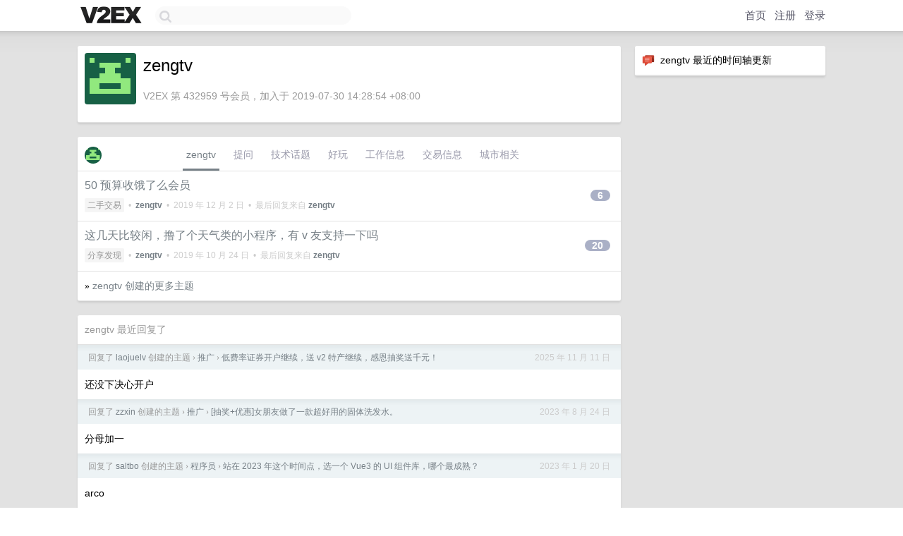

--- FILE ---
content_type: text/html; charset=UTF-8
request_url: https://www.v2ex.com/member/zengtv
body_size: 5405
content:
<!DOCTYPE html>
<html lang="zh-CN">
<head>
    <meta name="Content-Type" content="text/html;charset=utf-8">
    <meta name="Referrer" content="unsafe-url">
    <meta content="True" name="HandheldFriendly">
    
    <meta name="theme-color" content="#ffffff">
    
    
    <meta name="apple-mobile-web-app-capable" content="yes" />
<meta name="mobile-web-app-capable" content="yes" />
<meta name="detectify-verification" content="d0264f228155c7a1f72c3d91c17ce8fb" />
<meta name="p:domain_verify" content="b87e3b55b409494aab88c1610b05a5f0"/>
<meta name="alexaVerifyID" content="OFc8dmwZo7ttU4UCnDh1rKDtLlY" />
<meta name="baidu-site-verification" content="D00WizvYyr" />
<meta name="msvalidate.01" content="D9B08FEA08E3DA402BF07ABAB61D77DE" />
<meta property="wb:webmaster" content="f2f4cb229bda06a4" />
<meta name="google-site-verification" content="LM_cJR94XJIqcYJeOCscGVMWdaRUvmyz6cVOqkFplaU" />
<meta name="wwads-cn-verify" content="c8ffe9a587b126f152ed3d89a146b445" />
<script type="text/javascript" src="https://cdn.wwads.cn/js/makemoney.js" async></script>
<script async src="https://pagead2.googlesyndication.com/pagead/js/adsbygoogle.js?client=ca-pub-5060390720525238"
     crossorigin="anonymous"></script>
    
    <title>V2EX › zengtv</title>
    <link rel="dns-prefetch" href="https://static.v2ex.com/" />
<link rel="dns-prefetch" href="https://cdn.v2ex.com/" />
<link rel="dns-prefetch" href="https://i.v2ex.co/" />
<link rel="dns-prefetch" href="https://www.google-analytics.com/" />    
    <style>
        body {
            min-width: 820px;
            font-family: "Helvetica Neue", "Luxi Sans", "Segoe UI", "Hiragino Sans GB", "Microsoft Yahei", sans-serif, "Apple Logo";
        }
    </style>
    <link rel="stylesheet" type="text/css" media="screen" href="/assets/c5cbeb747d47558e3043308a6db51d2046fbbcae-combo.css?t=1769907000">
    
    <script>
        const SITE_NIGHT = 0;
    </script>
    <link rel="stylesheet" href="/static/css/vendor/tomorrow.css?v=3c006808236080a5d98ba4e64b8f323f" type="text/css">
    
    <link rel="icon" sizes="192x192" href="/static/icon-192.png">
    <link rel="apple-touch-icon" sizes="180x180" href="/static/apple-touch-icon-180.png?v=91e795b8b5d9e2cbf2d886c3d4b7d63c">
    
    <link rel="shortcut icon" href="/static/favicon.ico" type="image/png">
    
    
    <link rel="manifest" href="/manifest.webmanifest">
    <script>
        const LANG = 'zhcn';
        const FEATURES = ['search', 'favorite-nodes-sort'];
    </script>
    <script src="/assets/e018fd2b900d7499242ac6e8286c94e0e0cc8e0d-combo.js?t=1769907000" defer></script>
    <meta name="description" content="zengtv&#39;s profile on V2EX">
    
    <link rel="alternate" type="application/atom+xml" href="/feed/member/zengtv.xml">
    
    
    <link rel="canonical" href="https://www.v2ex.com/member/zengtv">
    
    

<script>
	document.addEventListener("DOMContentLoaded", function(event) {
		protectTraffic();

        tippy('[title]', {
        placement: 'bottom',
        arrow: true,
        arrowTransform: 'translateY(-2px)'
        });

        

        const topicLinks = document.getElementsByClassName('topic-link');
const moreLinks = document.getElementsByClassName('count_livid');
const orangeLinks = document.getElementsByClassName('count_orange');
// merge non-duplicate arrays
const links = Array.from(new Set([...topicLinks, ...moreLinks, ...orangeLinks]));
for (link in links) {
    let aLink = links[link];
    if (aLink === undefined) {
        continue;
    }
    if (!aLink.hasAttribute || !aLink.hasAttribute('href')) {
        continue;
    }
    let href = aLink.getAttribute('href');
    if (href && href.startsWith('/t/')) {
        // href is something like "/t/1234#reply567"
        const topicID = href.split('/')[2].split('#')[0];
        const key = "tp" + topicID;
        const value = lscache.get(key);
        if (value) {
            const anchor = href.split('#')[1];
            const newHref = "/t/" + topicID + "?p=" + value + "#" + anchor;
            aLink.setAttribute('href', newHref);
            console.log("Set p for topic " + topicID + " to " + value + ": " + newHref);
        }
    }
}
	});
</script>
<script type="text/javascript">
function format(tpl) {
    var index = 1, items = arguments;
    return (tpl || '').replace(/{(\w*)}/g, function(match, p1) {
        return items[index++] || p1 || match;
    });
}
function loadCSS(url, callback) {
    return $('<link type="text/css" rel="stylesheet"/>')
        .attr({ href: url })
        .on('load', callback)
        .appendTo(document.head);
}
function lazyGist(element) {
    var $btn = $(element);
    var $self = $(element).parent();
    var $link = $self.find('a');
    $btn.prop('disabled', 'disabled').text('Loading...');
    $.getJSON(format('{}.json?callback=?', $link.prop('href').replace($link.prop('hash'), '')))
        .done(function(data) {
            loadCSS(data.stylesheet, function() {
                $self.replaceWith(data.div);
                $('.gist .gist-file .gist-meta a').filter(function() { return this.href === $link.prop('href'); }).parents('.gist-file').siblings().remove();
            });
        })
        .fail(function() { $self.replaceWith($('<a>').attr('href', url).text(url)); });
}
</script>

    
</head>
<body>
    


    
    <div id="Top">
        <div class="content">
            <div class="site-nav">
                <a href="/" name="top" title="way to explore"><div id="Logo"></div></a>
                <div id="search-container">
                    <input id="search" type="text" maxlength="128" autocomplete="off" tabindex="1">
                    <div id="search-result" class="box"></div>
                </div>
                <div class="tools" >
                
                    <a href="/" class="top">首页</a>
                    <a href="/signup" class="top">注册</a>
                    <a href="/signin" class="top">登录</a>
                
                </div>
            </div>
        </div>
    </div>
    
    <div id="Wrapper">
        <div class="content">
            
            <div id="Leftbar"></div>
            <div id="Rightbar">
                <div class="sep20"></div>
                






<div class="box">
    <div class="cell"><img src="/static/img/neue_comment.png" width="18" align="absmiddle" /> &nbsp;zengtv 最近的时间轴更新</div>
    <div id="statuses">
        
    </div>
</div>
<div class="sep20"></div>






            </div>
            <div id="Main">
                <div class="sep20"></div>
                
<div class="box">
    <div class="cell">
    <table cellpadding="0" cellspacing="0" border="0" width="100%">
        <tr>
            <td width="73" valign="top" align="center"><img src="https://cdn.v2ex.com/gravatar/dd040c75d75bbfdc86119a331de0d0f7?s=73&d=retro" class="avatar" border="0" align="default" alt="zengtv" data-uid="432959" /><div class="sep10"></div></td>
            <td width="10"></td>
            <td width="auto" valign="top" align="left">
                <div class="fr">
                
                
                </div>
                <h1 style="margin-bottom: 5px;">zengtv</h1>
                
                
                
                <div class="sep10"></div>
                <span class="gray">V2EX 第 432959 号会员，加入于 2019-07-30 14:28:54 +08:00
                
                
                </span>
                
            </td>
        </tr>
    </table>
    <div class="sep5"></div>
</div>
    
    
    
    
    
    
</div>
<div class="sep20"></div>
<div class="box">
    <div class="cell_tabs flex-one-row">
        <div>
        <img src="https://cdn.v2ex.com/gravatar/dd040c75d75bbfdc86119a331de0d0f7?s=48&d=retro" width="24" style="border-radius: 24px; margin-top: -2px;" border="0" />
        </div>
        <div style="flex: 1;"><a href="/member/zengtv" class="cell_tab_current">zengtv</a><a href="/member/zengtv/qna" class="cell_tab">提问</a><a href="/member/zengtv/tech" class="cell_tab">技术话题</a><a href="/member/zengtv/play" class="cell_tab">好玩</a><a href="/member/zengtv/jobs" class="cell_tab">工作信息</a><a href="/member/zengtv/deals" class="cell_tab">交易信息</a><a href="/member/zengtv/city" class="cell_tab">城市相关</a></div>
    </div>
    
    











<div class="cell item" style="">
    <table cellpadding="0" cellspacing="0" border="0" width="100%">
        <tr>
            
            <td width="auto" valign="middle"><span class="item_title"><a href="/t/625006#reply6" class="topic-link" id="topic-link-625006">50 预算收饿了么会员</a></span>
            <div class="sep5"></div>
            <span class="topic_info"><div class="votes"></div><a class="node" href="/go/all4all">二手交易</a> &nbsp;•&nbsp; <strong><a href="/member/zengtv">zengtv</a></strong> &nbsp;•&nbsp; <span title="2019-12-02 12:51:32 +08:00">2019 年 12 月 2 日</span> &nbsp;•&nbsp; 最后回复来自 <strong><a href="/member/zengtv">zengtv</a></strong></span>
            </td>
            <td width="70" align="right" valign="middle">
                
                <a href="/t/625006#reply6" class="count_livid">6</a>
                
            </td>
        </tr>
    </table>
</div>














<div class="cell item" style="">
    <table cellpadding="0" cellspacing="0" border="0" width="100%">
        <tr>
            
            <td width="auto" valign="middle"><span class="item_title"><a href="/t/611992#reply20" class="topic-link" id="topic-link-611992">这几天比较闲，撸了个天气类的小程序，有 v 友支持一下吗</a></span>
            <div class="sep5"></div>
            <span class="topic_info"><div class="votes"></div><a class="node" href="/go/share">分享发现</a> &nbsp;•&nbsp; <strong><a href="/member/zengtv">zengtv</a></strong> &nbsp;•&nbsp; <span title="2019-10-24 08:57:53 +08:00">2019 年 10 月 24 日</span> &nbsp;•&nbsp; 最后回复来自 <strong><a href="/member/zengtv">zengtv</a></strong></span>
            </td>
            <td width="70" align="right" valign="middle">
                
                <a href="/t/611992#reply20" class="count_livid">20</a>
                
            </td>
        </tr>
    </table>
</div>



    
    <div class="inner"><span class="chevron">»</span> <a href="/member/zengtv/topics">zengtv 创建的更多主题</a></div>
    
    
</div>
<div class="sep20"></div>
<div class="box">
    <div class="cell"><span class="gray">zengtv 最近回复了</span></div>
    
    
    <div class="dock_area">
        <table cellpadding="0" cellspacing="0" border="0" width="100%">
            <tr>
                <td style="padding: 10px 15px 8px 15px; font-size: 12px; text-align: left;"><div class="fr"><span class="fade" title="2025-11-11 13:10:28 +08:00">2025 年 11 月 11 日</span> </div><span class="gray">回复了 <a href="/member/laojuelv">laojuelv</a> 创建的主题 <span class="chevron">›</span> <a href="/go/promotions">推广</a> <span class="chevron">›</span> <a href="/t/1170037#reply172">低费率证券开户继续，送 v2 特产继续，感恩抽奖送千元！</a></span></td>
            </tr>
        </table>
    </div>
    <div class="inner">
        <div class="reply_content">还没下决心开户</div>
    </div>
    
    
    
    <div class="dock_area">
        <table cellpadding="0" cellspacing="0" border="0" width="100%">
            <tr>
                <td style="padding: 10px 15px 8px 15px; font-size: 12px; text-align: left;"><div class="fr"><span class="fade" title="2023-08-24 11:25:41 +08:00">2023 年 8 月 24 日</span> </div><span class="gray">回复了 <a href="/member/zzxin">zzxin</a> 创建的主题 <span class="chevron">›</span> <a href="/go/promotions">推广</a> <span class="chevron">›</span> <a href="/t/967824#reply503">[抽奖+优惠]女朋友做了一款超好用的固体洗发水。</a></span></td>
            </tr>
        </table>
    </div>
    <div class="inner">
        <div class="reply_content">分母加一</div>
    </div>
    
    
    
    
    
    
    
    
    
    <div class="dock_area">
        <table cellpadding="0" cellspacing="0" border="0" width="100%">
            <tr>
                <td style="padding: 10px 15px 8px 15px; font-size: 12px; text-align: left;"><div class="fr"><span class="fade" title="2023-01-20 14:06:53 +08:00">2023 年 1 月 20 日</span> </div><span class="gray">回复了 <a href="/member/saltbo">saltbo</a> 创建的主题 <span class="chevron">›</span> <a href="/go/programmer">程序员</a> <span class="chevron">›</span> <a href="/t/909993#reply26">站在 2023 年这个时间点，选一个 Vue3 的 UI 组件库，哪个最成熟？</a></span></td>
            </tr>
        </table>
    </div>
    <div class="inner">
        <div class="reply_content">arco</div>
    </div>
    
    
    
    <div class="dock_area">
        <table cellpadding="0" cellspacing="0" border="0" width="100%">
            <tr>
                <td style="padding: 10px 15px 8px 15px; font-size: 12px; text-align: left;"><div class="fr"><span class="fade" title="2023-01-20 14:05:16 +08:00">2023 年 1 月 20 日</span> </div><span class="gray">回复了 <a href="/member/billyu">billyu</a> 创建的主题 <span class="chevron">›</span> <a href="/go/promotions">推广</a> <span class="chevron">›</span> <a href="/t/910007#reply73">自制的兔年红包封面，欢迎 v 友们使用</a></span></td>
            </tr>
        </table>
    </div>
    <div class="inner">
        <div class="reply_content">已领取，谢谢！</div>
    </div>
    
    
    
    
    
    <div class="dock_area">
        <table cellpadding="0" cellspacing="0" border="0" width="100%">
            <tr>
                <td style="padding: 10px 15px 8px 15px; font-size: 12px; text-align: left;"><div class="fr"><span class="fade" title="2022-12-05 11:31:11 +08:00">2022 年 12 月 5 日</span> </div><span class="gray">回复了 <a href="/member/catfly">catfly</a> 创建的主题 <span class="chevron">›</span> <a href="/go/openai">OpenAI</a> <span class="chevron">›</span> <a href="/t/900126#reply374">OpenAI 推出超神 ChatGPT 注册攻略来了</a></span></td>
            </tr>
        </table>
    </div>
    <div class="inner">
        <div class="reply_content">你小子</div>
    </div>
    
    
    
    <div class="dock_area">
        <table cellpadding="0" cellspacing="0" border="0" width="100%">
            <tr>
                <td style="padding: 10px 15px 8px 15px; font-size: 12px; text-align: left;"><div class="fr"><span class="fade" title="2022-12-02 09:28:55 +08:00">2022 年 12 月 2 日</span> </div><span class="gray">回复了 <a href="/member/herozzm">herozzm</a> 创建的主题 <span class="chevron">›</span> <a href="/go/promotions">推广</a> <span class="chevron">›</span> <a href="/t/899506#reply388">🍊🍊大家今年有吃云南褚橙（冰糖橙）吗？我来送给大家吃，回帖抽奖送福利😋🧺！</a></span></td>
            </tr>
        </table>
    </div>
    <div class="cell">
        <div class="reply_content">分子</div>
    </div>
    
    
    
    <div class="inner"><span class="chevron">»</span> <a href="/member/zengtv/replies">zengtv 创建的更多回复</a></div>
    
</div>

            </div>
            
            
        </div>
        <div class="c"></div>
        <div class="sep20"></div>
    </div>
    <div id="Bottom">
        <div class="content">
            <div class="inner">
                <div class="sep10"></div>
                    <div class="fr">
                        <a href="https://www.digitalocean.com/?refcode=1b51f1a7651d" target="_blank"><div id="DigitalOcean"></div></a>
                    </div>
                    <strong><a href="/about" class="dark" target="_self">关于</a> &nbsp; <span class="snow">·</span> &nbsp; <a href="/help" class="dark" target="_self">帮助文档</a> &nbsp; <span class="snow">·</span> &nbsp; <a href="/pro/about" class="dark" target="_self">自助推广系统</a> &nbsp; <span class="snow">·</span> &nbsp; <a href="https://blog.v2ex.com/" class="dark" target="_blank">博客</a> &nbsp; <span class="snow">·</span> &nbsp; <a href="/help/api" class="dark" target="_self">API</a> &nbsp; <span class="snow">·</span> &nbsp; <a href="/faq" class="dark" target="_self">FAQ</a> &nbsp; <span class="snow">·</span> &nbsp; <a href="/solana" class="dark" target="_self">Solana</a> &nbsp; <span class="snow">·</span> &nbsp; 1448 人在线</strong> &nbsp; <span class="fade">最高记录 6679</span> &nbsp; <span class="snow">·</span> &nbsp; <a href="/select/language" class="f11"><img src="/static/img/language.png?v=6a5cfa731dc71a3769f6daace6784739" width="16" align="absmiddle" id="ico-select-language" /> &nbsp; Select Language</a>
                    <div class="sep20"></div>
                    创意工作者们的社区
                    <div class="sep5"></div>
                    World is powered by solitude
                    <div class="sep20"></div>
                    <span class="small fade">VERSION: 3.9.8.5 · 16ms · <a href="/worldclock#utc">UTC 00:55</a> · <a href="/worldclock#pvg">PVG 08:55</a> · <a href="/worldclock#lax">LAX 16:55</a> · <a href="/worldclock#jfk">JFK 19:55</a><br />♥ Do have faith in what you're doing.</span>
                <div class="sep10"></div>
            </div>
        </div>
    </div>

    

    

    
    <script src="/b/i/oC6Hdee2bHIDkKFBoewL3grBCRHpeE7aY3d9wWpbIEHSdOXUqYatmGRtiZRpFwBGRE-4kuellAhWztH-vVmJa62opoZ7i8qSOxrpX054X-xs5IBcK06kcmEUJVu_ce5AgKo10th3RnzjkMD6XmlFm9n81vcwjr-BUEg4MWPcTe0="></script>
    

    
    <script>
      (function(i,s,o,g,r,a,m){i['GoogleAnalyticsObject']=r;i[r]=i[r]||function(){
      (i[r].q=i[r].q||[]).push(arguments)},i[r].l=1*new Date();a=s.createElement(o),
      m=s.getElementsByTagName(o)[0];a.async=1;a.src=g;m.parentNode.insertBefore(a,m)
      })(window,document,'script','//www.google-analytics.com/analytics.js','ga');

      ga('create', 'UA-11940834-2', 'v2ex.com');
      ga('send', 'pageview');
      
ga('send', 'event', 'Member', 'profile', 'zengtv');


    </script>
    

    
<button class="scroll-top" data-scroll="up" type="button"><span>❯<span></button>
</body>
</html>

--- FILE ---
content_type: text/html; charset=utf-8
request_url: https://www.google.com/recaptcha/api2/aframe
body_size: 268
content:
<!DOCTYPE HTML><html><head><meta http-equiv="content-type" content="text/html; charset=UTF-8"></head><body><script nonce="gSZAOkQmqOJoj20Nqj-yqw">/** Anti-fraud and anti-abuse applications only. See google.com/recaptcha */ try{var clients={'sodar':'https://pagead2.googlesyndication.com/pagead/sodar?'};window.addEventListener("message",function(a){try{if(a.source===window.parent){var b=JSON.parse(a.data);var c=clients[b['id']];if(c){var d=document.createElement('img');d.src=c+b['params']+'&rc='+(localStorage.getItem("rc::a")?sessionStorage.getItem("rc::b"):"");window.document.body.appendChild(d);sessionStorage.setItem("rc::e",parseInt(sessionStorage.getItem("rc::e")||0)+1);localStorage.setItem("rc::h",'1769907356360');}}}catch(b){}});window.parent.postMessage("_grecaptcha_ready", "*");}catch(b){}</script></body></html>